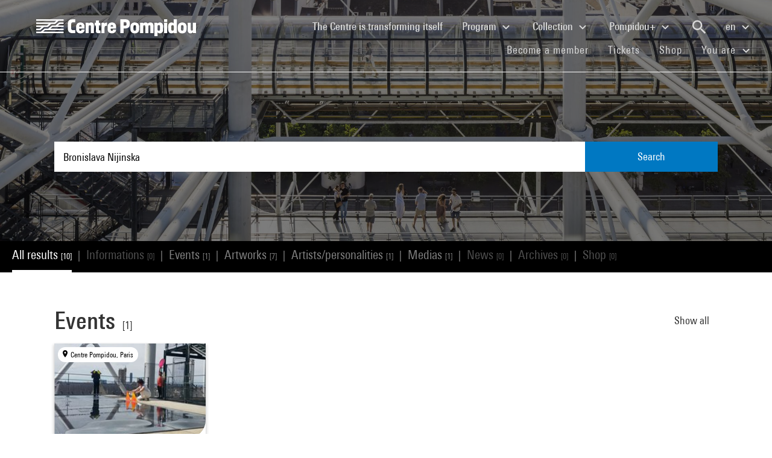

--- FILE ---
content_type: text/html; charset=utf-8
request_url: https://www.centrepompidou.fr/en/recherche?terms=Bronislava%20Nijinska
body_size: 10651
content:
<!DOCTYPE html>
<html dir="ltr" lang="en-EN">
<head>

<meta charset="utf-8">
<!-- 
	Based on the TYPO3 Bootstrap Package by Benjamin Kott - https://www.bootstrap-package.com/

	This website is powered by TYPO3 - inspiring people to share!
	TYPO3 is a free open source Content Management Framework initially created by Kasper Skaarhoj and licensed under GNU/GPL.
	TYPO3 is copyright 1998-2026 of Kasper Skaarhoj. Extensions are copyright of their respective owners.
	Information and contribution at https://typo3.org/
-->


<link rel="shortcut icon" href="/typo3conf/ext/piazza_base/Resources/Public/Icons/favicon.ico" type="image/vnd.microsoft.icon">
<title>Recherche - Centre Pompidou</title>
<meta http-equiv="x-ua-compatible" content="IE=edge" />
<meta name="generator" content="TYPO3 CMS" />
<meta name="viewport" content="width=device-width, initial-scale=1, minimum-scale=1" />
<meta name="robots" content="index,follow" />
<meta name="twitter:card" content="summary" />
<meta name="apple-mobile-web-app-capable" content="no" />
<meta name="google" content="notranslate" />

<link rel="stylesheet" type="text/css" href="/typo3temp/assets/bootstrappackage/fonts/34b6f09d2160836c09a63c8351093eadf788ed4cb9c6c596239ff2ffe69204f8/webfont.css?1768649283" media="all">
<link rel="stylesheet" type="text/css" href="/typo3temp/assets/compressed/merged-8d450943891b428bc890ef066b869592-49283bfc70c2e5399ad305326b803c45.css?1768243725" media="all">

<link rel="stylesheet" type="text/css" href="/typo3temp/assets/compressed/merged-8782a15b0a909e6e532ccfadaebd6779-5d913f5a0678ee95cece4ced37895e89.css?1768243726" media="all">



<script src="/typo3temp/assets/compressed/merged-3f1ae1227b4a6a85fafbd5c70c4791d3-2421f2e6eab7c63c7fd25ece79f982c0.js?1768244894"></script>

<script src="/typo3temp/assets/compressed/merged-3c3f33ac95a9a876f94d54bdd9c92b9c-e6ab6bcbf5a25efbf88e2bb79d96acf6.js?1768244894"></script>

<script>
/*<![CDATA[*/
/*TS_inlineJS*/

function onRecaptchaSubmit() { document.querySelectorAll('[data-callback="onRecaptchaSubmit"]')[0].form.submit(); return false; }


/*]]>*/
</script>


<link rel="canonical" href="/en/recherche?terms=vache">
<link rel="alternate" hreflang="fr-FR" href="/fr/recherche"/>
<link rel="alternate" hreflang="en-EN" href="/en/recherche"/>
<link rel="alternate" hreflang="x-default" href="/fr/recherche"/>

<script>WebFontConfig={"custom":{"urls":["\/typo3conf\/ext\/bootstrap_package\/Resources\/Public\/Fonts\/bootstrappackageicon.min.css"],"families":["BootstrapPackageIcon"]},"timeout":1000};(function(d){var wf=d.createElement('script'),s=d.scripts[0];wf.src='/typo3conf/ext/bootstrap_package/Resources/Public/Contrib/webfontloader/webfontloader.js';wf.async=false;s.parentNode.insertBefore(wf,s);})(document);</script>
<script type="application/ld+json" id="ext-schema-jsonld">{"@context":"https://schema.org/","@type":"WebPage"}</script>
</head>
<body id="p7" class="page-7 pagelevel-1 language-1 backendlayout-search layout-default">
        <!-- Google Tag Manager (noscript) -->
        <noscript><iframe src="https://www.googletagmanager.com/ns.html?id=GTM-TKTGGX9"
        height="0" width="0" style="display:none;visibility:hidden"></iframe></noscript>
        <!-- End Google Tag Manager (noscript) -->
<div id="top"></div><div id="search-results-page" class="body-bg"><a class="sr-only sr-only-focusable" href="#page-content"><span>Skip to main content</span></a><header id="page-header" role="banner"><nav id="mainnavigation" role="navigation" class="navbar navbar-expand-lg navbar-variation "><i class="icon-loupe alt search-button-mobile" data-toggle="modal" data-target="#search-overlay" data-grunticon-embed></i><a class="navbar-brand" title="Homepage of Centre Pompidou website" href="/en/"><span class="sr-only">Centre Pompidou</span><i class="icon-logo" data-grunticon-embed></i><i class="icon-pictogramme" data-grunticon-embed></i></a><button class="navbar-toggler collapsed" type="button" data-toggle="collapse" data-target="#navbarNavDropdown" aria-controls="navbarNavDropdown" aria-expanded="false" aria-label="Toggle navigation"><span class="navbar-toggler-icon"></span></button><div class="collapse navbar-collapse justify-content-end" id="navbarNavDropdown"><div class="nav-items-container"><ul class="navbar-nav navbar-main"><li class=""><a class="nav-link" href="/en/the-centre-pompidou-is-transforming-itself" target="">The Centre is transforming itself <span class="sr-only">(current)</span></a></li><li class="nav-item dropdown"><a class="nav-link dropdown-toggle" href="#" id="navbarDropdownMenuLink3" data-toggle="dropdown" aria-haspopup="true" aria-expanded="false">
                                        Program
                                        <i class="icon-fleche" data-grunticon-embed aria-hidden="true"></i></a><div class="dropdown-menu" aria-labelledby="navbarDropdownMenuLink3"><a class="dropdown-item" href="/en/program/interactive-map" target="">
                                                Interactive map
                                            </a><a class="dropdown-item" href="/en/program/calendar" target="">
                                                Calendar
                                            </a><a class="dropdown-item" href="/en/program/exhibitions" target="">
                                                Exhibitions
                                            </a><a class="dropdown-item" href="/en/program/guided-tours" target="">
                                                Guided tours
                                            </a><a class="dropdown-item" href="/en/program/performances" target="">
                                                Performances
                                            </a><a class="dropdown-item" href="/en/program/cinema" target="">
                                                Cinema
                                            </a><a class="dropdown-item" href="/en/program/discussions" target="">
                                                Discussions
                                            </a><a class="dropdown-item" href="/en/program/youth-audience" target="">
                                                Youth Audience
                                            </a><a class="dropdown-item" href="/en/program/events" target="">
                                                Events
                                            </a><a class="dropdown-item" href="/en/program/where-to-find-us" target="">
                                                Where to find us
                                            </a></div></li><li class="nav-item dropdown"><a class="nav-link dropdown-toggle" href="#" id="navbarDropdownMenuLink4" data-toggle="dropdown" aria-haspopup="true" aria-expanded="false">
                                        Collection
                                        <i class="icon-fleche" data-grunticon-embed aria-hidden="true"></i></a><div class="dropdown-menu" aria-labelledby="navbarDropdownMenuLink4"><a class="dropdown-item" href="/en/collection/masterpieces" target="">
                                                Masterpieces
                                            </a><a class="dropdown-item" href="/en/collection/history-of-the-musee-national-dart-moderne-centre-de-creation-industrielle" target="">
                                                History of the Musée National d’Art Moderne - Centre de création industrielle
                                            </a><a class="dropdown-item" href="/en/collection/collection-departments" target="">
                                                Collection departments
                                            </a><a class="dropdown-item" href="/en/collection/the-kandinsky-library" target="">
                                                The Kandinsky Library
                                            </a><a class="dropdown-item" href="https://collection.centrepompidou.fr/movements/map" target="">
                                                Map of collection loans
                                            </a></div></li><li class="nav-item dropdown"><a class="nav-link dropdown-toggle" href="#" id="navbarDropdownMenuLink2120" data-toggle="dropdown" aria-haspopup="true" aria-expanded="false">
                                        Pompidou+
                                        <i class="icon-fleche" data-grunticon-embed aria-hidden="true"></i></a><div class="dropdown-menu" aria-labelledby="navbarDropdownMenuLink2120"><a class="dropdown-item" href="/en/pompidou-plus/magazine" target="">
                                                Magazine
                                            </a><a class="dropdown-item" href="/en/pompidou-plus/videos" target="">
                                                Videos
                                            </a><a class="dropdown-item" href="/en/pompidou-plus/podcasts" target="">
                                                Podcasts
                                            </a><a class="dropdown-item" href="/fr/recherche/oeuvres?display=Grid" target="">
                                                Artworks from the collection
                                            </a><a class="dropdown-item" href="/fr/offre-aux-professionnels/enseignants/dossiers-ressources-sur-lart" target="">
                                                Educational resources on art
                                            </a><a class="dropdown-item" href="/en/pompidou-plus/virtual-exhibitions" target="">
                                                Virtual exhibitions
                                            </a><a class="dropdown-item" href="/fr/recherche/medias?typeMedia=Vidéo&amp;sort=dateAsc&amp;display=Grid" target="">
                                                Audiovisual archives
                                            </a><a class="dropdown-item" href="/fr/recherche/evenements?sort=dateDebutAsc&amp;display=Grid" target="">
                                                Event archives
                                            </a></div></li><li class="search" data-toggle="modal" data-target="#search-overlay"><a class="nav-link search-button-desktop" title="Search" href="/en/recherche"><i class="icon-loupe alt" data-grunticon-embed></i></a></li><li class="nav-item dropdown language-selector"><a class="nav-link dropdown-toggle" href="#" id="navbarDropdownMenuLink" data-toggle="dropdown" aria-label="Select website language" aria-haspopup="true" aria-expanded="false">
        
            
        
            
                    en
                    <script>
                        var locale = "en"
                    </script><div class="icon-fleche" data-grunticon-embed></div></a><div class="dropdown-menu dropdown-menu-right" aria-labelledby="navbarDropdownMenuLink"><span class=" "><a href="/fr/recherche" class="dropdown-item" hreflang="fr-FR" title="Français"><span>Français</span></a></span><span class="active "><a href="/en/recherche" class="dropdown-item" hreflang="en-EN" title="English"><span>English</span></a></span><span class=" text-muted"><a href="/es/recherche" class="dropdown-item" hreflang="es" title="Español"><span>Español</span></a></span><hr></div></li></ul><ul id="shortcuts" class="navbar-nav mt-4 mt-md-0"><li class=""><a class="nav-link" href="https://www.centrepompidou.fr/en/visit/become-a-member" target="">Become a member <span class="sr-only">(current)</span></a></li><li class=""><span class="nav-link"><a href="https://billetterie.centrepompidou.fr/content?lang=en" target="_blank">Tickets <span class="sr-only">(current)</span></a><a id="ticketing-cart" class="d-none" href="https://billetterie.centrepompidou.fr/cart/shoppingCart" title="Open ticketing cart" target="_blank"><i class="icon-panier-billetterie" data-grunticon-embed></i><span id="ticket-number" class="ml-1">X</span></a></span></li><li class=""><a class="nav-link" href="https://boutique.centrepompidou.fr/en/" target="_blank">Shop <span class="sr-only">(current)</span></a></li><li class="nav-item dropdown"><a class="nav-link dropdown-toggle" href="#" id="navbarDropdownMenuLink" data-toggle="dropdown" aria-haspopup="true" aria-expanded="false">
                                        You are
                                        <i class="icon-fleche" data-grunticon-embed aria-hidden="true"></i></a><div class="dropdown-menu dropdown-menu-right" aria-labelledby="navbarDropdownMenuLink"><a class="dropdown-item" href="/en/the-centre-pompidou/becoming-a-member" target="" title="You are">
                                                Member
                                            </a><a class="dropdown-item" href="/en/vous-etes/voisine" target="" title="You are">
                                                Voisin·e
                                            </a><a class="dropdown-item" href="/en/you-are/journalist" target="" title="You are">
                                                Journalist
                                            </a><a class="dropdown-item" href="/en/you-are/sponsor" target="" title="You are">
                                                Patron
                                            </a><a class="dropdown-item" href="/en/offer-to-professionals/groups/school-groups" target="" title="You are">
                                                Teacher
                                            </a><a class="dropdown-item" href="/en/you-are/company" target="" title="You are">
                                                Company
                                            </a><a class="dropdown-item" href="/en/offer-to-professionals/social-mediators" target="" title="You are">
                                                Social mediator
                                            </a><a class="dropdown-item" href="/en/you-are/researcher-academic" target="" title="You are">
                                                Researcher / Academic
                                            </a></div></li></ul></div></div><div class="nav-overlay navbar-toggler" data-toggle="collapse" data-target="#navbarNavDropdown" aria-controls="navbarNavDropdown" aria-expanded="false" aria-label="Toggle navigation"></div></nav></header><div class="modal fade" id="search-overlay" tabindex="-1" role="dialog" aria-labelledby="search-overlay" aria-hidden="true"><i class="icon-croix close-dialog" data-toggle="modal" data-target="#search-overlay" data-grunticon-embed></i><div class="modal-dialog" role="document"><div class="search-input-centered modal-content"><div class="modal-body"><script type="text/javascript">
                    var ajaxSuggestionBoxOverlay =
                        '/en/recherche?tx_piazzasearch_%5Baction%5D=ajaxSuggestionbox&amp;tx_piazzasearch_%5Bcontroller%5D=Recherche&amp;type=7891012&amp;cHash=ca6c3d3ca884a1b8789d8a821ef2e3cf';
                </script><div class="search-input-container"><form enctype="multipart/form-data" method="get" id="form-text-overlay" action="/en/recherche?tx_piazzasearch_pagerecherche%5Baction%5D=searchAll&amp;tx_piazzasearch_pagerecherche%5Bcontroller%5D=Recherche&amp;cHash=147f6f3fc9ef0714059316c16ae9add7"><div></div><div class="input-group"><input type="text" name="terms" class="form-control"  autocomplete="off"
                                   value=""
                                   data-placeholders="Try Henri Matisse...| Try Surréalisme...| Search for an event... | Try Constellation..."><div id="suggestions-overlay"></div><div class="input-group-append"><button class="search"><i class="icon-loupe" data-grunticon-embed></i></button></div></div><div class="search-actions"><button type="button" class="button light mr-4" data-toggle="modal" data-target="#search-overlay">
                                Close
                            </button><button class="button dark">
                                Search
                            </button></div></form></div></div></div></div></div><main id="page-content" class="bp-page-content main-section"  dir="ltr"><div class="section section-default"><a id="c2"></a><div class="frame-space-before-none"></div>
<div class="tx-piazza-search">
    
    
        

<div id="search-area">
    <div class="search-input-centered">
        <div class="container">
            <div class="row">
                <div class="col">
                    <script type="text/javascript">
                        var ajaxSuggestionBox = '/en/recherche?tx_piazzasearch_pagerecherche%5Baction%5D=ajaxSuggestionbox&amp;tx_piazzasearch_pagerecherche%5Bcontroller%5D=Recherche&amp;type=789101&amp;cHash=5600f275774229d7f48ce888cf97a625';
                    </script>
                    <div class="search-input-container">
                        <form id="form-text" action="" method="GET">
                            <input type="text" name="terms" data-placeholders="Try Henri Matisse...| Try Surréalisme...| Search for an event... | Try Constellation..." autocomplete="off"
                                   value="Bronislava Nijinska">
                            <button>Search</button>
                        </form>
                        <div id="suggestions"></div>
                    </div>
                </div>
            </div>
        </div>
    </div>

    <div class="uniform-overlay-light"></div>
    <img class="search-background-image img-background-cover" src="/fileadmin/user_upload/sword/banniere.jpg" width="1920" height="750" alt="" />
</div>


    
    <script type="text/javascript">
        var ajaxUrl = '/en/recherche?tx_piazzasearch_pagerecherche%5Baction%5D=ajaxSearch&amp;tx_piazzasearch_pagerecherche%5Bcontroller%5D=Recherche&amp;type=78910&amp;cHash=07fac5feb54488594a8fc2bc141475b3';
    </script>
    <div id="search-container">
        
    

<div class="categories frame-type-menu_section">
    
            
        
    <div id="pages-links-container">
        <nav id="pages-links-nav" class="pages-links" role="navigation">
            <span class="menu-arrows scroll-left" data-direction="left">
                <i class='icon-fleche-carrousel' data-grunticon-embed></i>
            </span>
            <ul id="scrollable-list">
                
                        <li data-type="all">
                            <a class="active-link menu-all" href="/en/recherche?terms=Bronislava%20Nijinska">
                                All results <span class="results-number">[10]</span>
                            </a>
                        </li>
                        <span class="separator">|</span>
                        <li data-type="infos">
                            
                                    <a class="disabled-link">Informations <span class="results-number">[0]</span></a>
                                
                        </li>
                        <span class="separator">|</span>
                        <li data-type="events">
                            
                                    <a class="active-link" href="/en/recherche/evenements?terms=Bronislava%20Nijinska">
                                        Events <span class="results-number">[1]</span>
                                    </a>
                                
                        </li>
                        <span class="separator">|</span>
                        <li data-type="arts">
                            
                                    <a class="active-link" href="/en/recherche/oeuvres?terms=Bronislava%20Nijinska">
                                        Artworks <span class="results-number">[7]</span>
                                    </a>
                                
                        </li>
                        <span class="separator">|</span>
                        <li data-type="artists">
                            
                                    <a class="active-link" href="/en/recherche/personnes?terms=Bronislava%20Nijinska">
                                        Artists/personalities <span class="results-number">[1]</span>
                                    </a>
                                
                        </li>
                        <span class="separator">|</span>
                        <li data-type="medias">
                            
                                    <a class="active-link" href="/en/recherche/medias?terms=Bronislava%20Nijinska">
                                        Medias <span class="results-number">[1]</span>
                                    </a>
                                
                        </li>
                        <span class="separator">|</span>
                        <li data-type="news">
                            
                                    <a class="disabled-link">News <span class="results-number">[0]</span></a>
                                
                        </li>
                        <span class="separator">|</span>
                        <li data-type="archives">
                            
                                    <a class="disabled-link">Archives <span class="results-number">[0]</span></a>
                                
                        </li>
                        <span class="separator">|</span>
                        <li data-type="products">
                            
                                    <a class="disabled-link">Shop <span class="results-number">[0]</span></a>
                                
                        </li>
                    
            </ul>
            <span class="menu-arrows scroll-right" data-direction="right">
                <i class='icon-fleche-carrousel' data-grunticon-embed></i>
            </span>
        </nav>
    </div>
</div>

    <div class="loader">
        <div class="spinner white"><div class="bounce1"></div><div class="bounce2"></div><div class="bounce3"></div></div>
    </div>
    <div id="results-content">
        
    <div id="resultsList">
        <div id="resultsType" class="d-none"></div>
        
                

    

<div class="container py-2">
    

    
        <div class="row my-5">
            <div class="col">
                
    
<div class="row justify-content-between align-items-center">
    <div class="col-12 col-md-8">
        <a data-type="events" class="category-title" href="/en/recherche/evenements?terms=Bronislava%20Nijinska">
            <h2>Events</h2>
            <span class="results-number ml-2">[1]</span>
        </a>
    </div>
    <div class="col-12 col-md-4">
        <div class="category-title-bloc">
            <a data-type="events" class="show-more-typo" href="/en/recherche/evenements?terms=Bronislava%20Nijinska">
                Show all
                <i class="icon-fleche-carrousel" data-grunticon-embed></i>
            </a>
        </div>
    </div>
</div>


    <div class="carrousel">
        <div class="owl-carousel cp-carousel carousel-events owl-theme">
            
                


        
    


























<div class="item event-card " data-place="Centre Pompidou, Paris">
    <a class="card-link" href="/en/program/calendar/event/y8aGuSv">
        
            <div class="event-place">
                <i class="icon-localisation" data-grunticon-embed></i>
                <span title="Centre Pompidou, Paris">Centre Pompidou, Paris</span>
            </div>
        

        <div class="card-img-wrapper event-image">
            

            
                    
                    <img alt="Visuel paysage" loading="lazy" src="/fileadmin/_processed_/1/6/csm_20210626_conf_flora-moscovici2_JDTV_carte_6b87ca90f9.jpg" width="245" height="138" />
                
        </div>

        <div class="card-content event-description">
            <div class="event-description-header">
                <div class="card-type event-type">
                    Performance
                </div>
                
                <p class="card-title event-title">
                    
                            Flora Moscovici et Lina Schlageter
                        
                </p>
                <p class="card-teaser event-subtitle">
                    Plateau Beaubourg, été 2021
                </p>

                
                
                    <div class="card-parent">
                        <span>Is part of&nbsp;</span>
                        <p>Tableaux vivants, performances in the museum</p>
                    </div>
                
            </div>
            <div class="event-description-footer">
                
                    <div class="card-date event-date card-event-date">
                        













        <!-- date debut et fin identiques-->
        <span class="dateEvenement">26 Jun 2021</span>
    
                    </div>
                    <div class="card-date event-date card-event-date">
                        
                                
                            
                        
                                
                                    
                                            


    <span class="horaireEvenement">6pm - 8pm</span>



                                        
                                
                            
                    </div>
                
                
                        <p class="event-card-tag">Finished</p>
                    
            </div>
        </div>
    </a>
</div>

            
            
        </div>
    </div>

            </div>
        </div>
    

    
        <div class="row my-5">
            <div class="col">
                
    
<div class="row justify-content-between align-items-center">
    <div class="col-12 col-md-8">
        <a data-type="arts" class="category-title" href="/en/recherche/oeuvres?terms=Bronislava%20Nijinska">
            <h2>Artworks</h2>
            <span class="results-number ml-2">[7]</span>
        </a>
    </div>
    <div class="col-12 col-md-4">
        <div class="category-title-bloc">
            <a data-type="arts" class="show-more-typo" href="/en/recherche/oeuvres?terms=Bronislava%20Nijinska">
                Show all
                <i class="icon-fleche-carrousel" data-grunticon-embed></i>
            </a>
        </div>
    </div>
</div>


    <div class="carrousel">
        <div class="owl-carousel cp-carousel carousel-arts owl-theme">
            
                








<div class="item">
    <div class="art-card">
        <a href="/en/ressources/oeuvre/cygLzx">
            <div class="card-img-wrapper">
                
                        
                                
                                        <img loading="lazy" src="/media/picture/7f/f0/7ff0945bd1f5203af83771c389aa12c7/thumb_large.jpg" width="640" height="800" alt="" />
                                    
                            
                    
            </div>
            <div class="card-content">
                <p class="creator">





        Man Ray
    
</p>
                <p class="card-title">Bronislava Nijinska</p>
                <p class="card-date">vers 1922</p>
            </div>
        </a>
    </div>
</div>


            
                








<div class="item">
    <div class="art-card">
        <a href="/en/ressources/oeuvre/cMLx5o">
            <div class="card-img-wrapper">
                
                        
                                
                                        <img loading="lazy" src="/media/picture/7b/6b/7b6bd8af6a8898963e5493b2b7a3f550/thumb_large.jpg" width="637" height="800" alt="" />
                                    
                            
                    
            </div>
            <div class="card-content">
                <p class="creator">





        Man Ray
    
</p>
                <p class="card-title">Bronislava Nijinska</p>
                <p class="card-date">vers 1922</p>
            </div>
        </a>
    </div>
</div>


            
                








<div class="item">
    <div class="art-card">
        <a href="/en/ressources/oeuvre/cgjz5L8">
            <div class="card-img-wrapper">
                
                        
                                
                                        <img loading="lazy" src="/media/picture/94/e9/94e9b684da3199f53dbce3fb5360db76/thumb_large.jpg" width="639" height="800" alt="" />
                                    
                            
                    
            </div>
            <div class="card-content">
                <p class="creator">





        Man Ray
    
</p>
                <p class="card-title">Bronislava Nijinska</p>
                <p class="card-date">vers 1922</p>
            </div>
        </a>
    </div>
</div>


            
                








<div class="item">
    <div class="art-card">
        <a href="/en/ressources/oeuvre/cebqBk">
            <div class="card-img-wrapper">
                
                        
                                
                                        <img loading="lazy" src="/media/picture/dc/6a/dc6afad34880b9e752a2441e08f6f113/thumb_large.jpg" width="637" height="800" alt="" />
                                    
                            
                    
            </div>
            <div class="card-content">
                <p class="creator">





        Man Ray
    
</p>
                <p class="card-title">Bronislava Nijinska</p>
                <p class="card-date">vers 1922</p>
            </div>
        </a>
    </div>
</div>


            
                








<div class="item">
    <div class="art-card">
        <a href="/en/ressources/oeuvre/c8GXGG">
            <div class="card-img-wrapper">
                
                        
                                
                                        <img loading="lazy" src="/media/picture/f6/f6/f6f677e4a2d3f32e0773c6095b3904cc/thumb_large.jpg" width="635" height="800" alt="" />
                                    
                            
                    
            </div>
            <div class="card-content">
                <p class="creator">





        Man Ray
    
</p>
                <p class="card-title">Bronislava Nijinska</p>
                <p class="card-date">vers 1922</p>
            </div>
        </a>
    </div>
</div>


            
                








<div class="item">
    <div class="art-card">
        <a href="/en/ressources/oeuvre/cxx5Ryj">
            <div class="card-img-wrapper">
                
                        
                                
                                        <img loading="lazy" src="/media/picture/cf/c6/cfc62ce540fa474c3a19641860c3598b/thumb_large.jpg" width="638" height="800" alt="" />
                                    
                            
                    
            </div>
            <div class="card-content">
                <p class="creator">





        Man Ray
    
</p>
                <p class="card-title">Bronislava Nijinska</p>
                <p class="card-date">vers 1922</p>
            </div>
        </a>
    </div>
</div>


            
                








<div class="item">
    <div class="art-card">
        <a href="/en/ressources/oeuvre/c7G9r6X">
            <div class="card-img-wrapper">
                
                        
                                
                                        <img loading="lazy" src="/media/picture/da/48/da48a2358ab217ff3450d761325c5d66/thumb_large.jpg" width="526" height="800" alt="" />
                                    
                            
                    
            </div>
            <div class="card-content">
                <p class="creator">





        Mikhail F. Larionov
    
</p>
                <p class="card-title">Projet de costume pour le ballet Le Renard</p>
                <p class="card-date">1922</p>
            </div>
        </a>
    </div>
</div>


            
            
        </div>
    </div>

            </div>
        </div>
    

    
        <div class="row my-5">
            <div class="col">
                
    
<div class="row justify-content-between align-items-center">
    <div class="col-12 col-md-8">
        <a data-type="artists" class="category-title" href="/en/recherche/personnes?terms=Bronislava%20Nijinska">
            <h2>Artists/personalities</h2>
            <span class="results-number ml-2">[1]</span>
        </a>
    </div>
    <div class="col-12 col-md-4">
        <div class="category-title-bloc">
            <a data-type="artists" class="show-more-typo" href="/en/recherche/personnes?terms=Bronislava%20Nijinska">
                Show all
                <i class="icon-fleche-carrousel" data-grunticon-embed></i>
            </a>
        </div>
    </div>
</div>

    <div class="carrousel">
        <div class="owl-carousel cp-carousel carousel-artists owl-theme">
            
                







        
        
        
        
        
        
    


        
    
<div class="item">
    <div class="person-card">
        <a href="/en/ressources/personne/cKxydj">
            <div class="card-img-wrapper">
                
                        
                                <img loading="lazy" src="/media/picture/4c/05/4c057c032a46eec7284e10614bc79b28/thumb_medium.jpg" width="500" height="306" alt="" />
                            
                    
            </div>
            <div class="card-content">
                <p class="name">Man Ray</p>
                <p class="card-date">
                    
    
    
    
    
    
        
                
                        Peintre,
                    
            
    
        
                
                        Photographe
                    
            
    

                </p>
            </div>
        </a>
    </div>
</div>


            
            
        </div>
    </div>

            </div>
        </div>
    

    
        <div class="row my-5">
            <div class="col">
                
    
<div class="row justify-content-between align-items-center">
    <div class="col-12 col-md-8">
        <a data-type="medias" class="category-title" href="/en/recherche/medias?terms=Bronislava%20Nijinska">
            <h2>Medias</h2>
            <span class="results-number ml-2">[1]</span>
        </a>
    </div>
    <div class="col-12 col-md-4">
        <div class="category-title-bloc">
            <a data-type="medias" class="show-more-typo" href="/en/recherche/medias?terms=Bronislava%20Nijinska">
                Show all
                <i class="icon-fleche-carrousel" data-grunticon-embed></i>
            </a>
        </div>
    </div>
</div>


    <div class="carrousel">
        <div class="owl-carousel cp-carousel carousel-medias owl-theme">
            
                

    
    
    
    
    
    
    
    
    
    
    
    
    
    
            
            
            
            
            
                    
                
            
            
            
            
            
            
            
                    
                
            
            
        
    <div class="item">
        <div class="media-card">
            
                    
                    
                    
                    
                    
                
            
                    <a href="/en/ressources/media/teEd1lQ">
                        <div class="card-img-wrapper">
                            


        
                
                
                        


        <i class="icon-lecture" data-grunticon-embed=""></i>
    
                    
            
    

                        </div>
                        <div class="card-content">
                            <p class="card-type">
                                
                                        Bande annonce
                                    
                            </p>
                            <p class="card-title">Les Spectacles vivants : Raimund Hoghe, La Valse</p>
                            
                                    <p class="card-date">2016</p>
                                
                            <p class="card-date">16s</p>
                        </div>
                    </a>
                
        </div>
    </div>

            
            
        </div>
    </div>

            </div>
        </div>
    

    

    

    

    

</div>

            
    </div>

    </div>

    </div>

</div>
<div class="frame-space-after-none"></div></div></main><footer id="page-footer" class="bp-page-footer"><section class="section footer-section"><div class="frame frame-background-none frame-space-before-none frame-space-after-none"><div class="frame-container"><div class="frame-inner"><div class="mt-md-5 mb-2"><div class="row"><div class="col-12"><div class="social-links"><p>We are social</p><div class="d-flex flex-wrap justify-content-md-between justify-content-center"><a href="https://www.instagram.com/centrepompidou/" target="_blank" aria-label="Instagram" class="mt-md-3 mt-4"><img loading="lazy" src="/fileadmin/user_upload/Logos/Reseaux_sociaux/instagram.svg" width="50" height="50" alt="Instagram - Centre Pompidou" /></a><a href="https://www.facebook.com/centrepompidou.fr" target="_blank" aria-label="Facebook" class="mt-md-3 mt-4"><img loading="lazy" src="/fileadmin/user_upload/Logos/Reseaux_sociaux/facebook.svg" width="50" height="50" alt="Facebook - Centre Pompidou" /></a><a href="https://www.threads.net/@centrepompidou" target="_blank" aria-label="Threads" class="mt-md-3 mt-4"><img loading="lazy" src="/fileadmin/user_upload/RS-Threads-BLANC.svg" width="50" height="50" alt="" /></a><a href="https://bsky.app/profile/centrepompidou.bsky.social" target="" aria-label="Blueskye" class="mt-md-3 mt-4"><img loading="lazy" src="/fileadmin/user_upload/RS-Bluesky-BLANC.svg" width="50" height="50" alt="" /></a><a href="https://www.tiktok.com/@centrepompidou" target="_blank" aria-label="TikTok" class="mt-md-3 mt-4"><img loading="lazy" src="/fileadmin/user_upload/TikTok.svg" width="51" height="51" alt="" /></a><a href="https://fr.linkedin.com/company/centre-pompidou" target="_blank" aria-label="Linkedin" class="mt-md-3 mt-4"><img loading="lazy" src="/fileadmin/user_upload/linkedin.svg" width="39" height="39" alt="" /></a><a href="https://www.pinterest.fr/centrepompidou/" target="_blank" aria-label="Pinterest" class="mt-md-3 mt-4"><img loading="lazy" src="/fileadmin/user_upload/Logos/Reseaux_sociaux/pinterest.svg" width="50" height="50" alt="" /></a><a href="http://www.deezer.com/profile/938600951/playlists" target="_blank" aria-label="Deezer" class="mt-md-3 mt-4"><img loading="lazy" src="/fileadmin/user_upload/Logos/Reseaux_sociaux/RS-Deezer-BLANC.svg" width="50" height="50" alt="" /></a><a href="https://soundcloud.com/centrepompidou" target="_blank" aria-label="Soundcloud" class="mt-md-3 mt-4"><img loading="lazy" src="/fileadmin/user_upload/Logos/Reseaux_sociaux/soundcloud.svg" width="50" height="50" alt="Soundcloud - Centre Pompidou" /></a><a href="https://www.youtube.com/user/centrepompidou" target="_blank" aria-label="Youtube" class="mt-md-3 mt-4"><img loading="lazy" src="/fileadmin/user_upload/Logos/Reseaux_sociaux/youtube.svg" width="50" height="50" alt="Youtube - Centre Pompidou" /></a></div></div></div></div></div><div class="footer-buttons d-flex justify-content-center mt-4"><a class="button light text-center" href="/en/minscrire-a-la-newsletter">
                                Subscribe to newsletter
                            </a><a class="button light text-center" href="/en/to-contact-us">
                                Contact us
                            </a></div><div class="footer-columns my-5"><div class="columns"><div class="row d-flex flex-column flex-md-row flex-md-nowrap justify-content-between"><div class="col"><div class="group-content"><a class="group-title d-md-none collapsed" data-toggle="collapse" href="#collapse85" role="button" aria-expanded="true" aria-controls="collapse85">
                            The Centre Pompidou
                            <div class="icon-fleche d-md-none d-lg-none" data-grunticon-embed></div></a><a class="group-title d-none d-md-block">
                            The Centre Pompidou
                        </a><div class="collapse d-md-block" id="collapse85"><a class="footer-link" href="/en/the-centre-pompidou/who-are-we" target="">Who are we?</a><a class="footer-link" href="/en/the-centre-pompidou/organisation" target="">Organisation</a><a class="footer-link" href="/en/the-centre-pompidou/the-activity-reports" target="">The activity reports</a><a class="footer-link" href="/en/the-centre-pompidou/jobs-and-training-courses" target="">Jobs and training courses</a><a class="footer-link" href="/en/the-centre-pompidou/becoming-a-member" target="">Becoming a member</a><a class="footer-link" href="/en/the-centre-pompidou/international" target="">International</a><a class="footer-link" href="/en/the-centre-pompidou/regional-action" target="">Regional action</a></div></div></div><div class="col"><div class="group-content"><a class="group-title d-md-none collapsed" data-toggle="collapse" href="#collapse64" role="button" aria-expanded="true" aria-controls="collapse64">
                            Offer to professionals
                            <div class="icon-fleche d-md-none d-lg-none" data-grunticon-embed></div></a><a class="group-title d-none d-md-block">
                            Offer to professionals
                        </a><div class="collapse d-md-block" id="collapse64"><a class="footer-link" href="/en/offer-to-professionals/groups" target="">Groups</a><a class="footer-link" href="/en/offer-to-professionals/private-events" target="">Private events</a><a class="footer-link" href="/en/offer-to-professionals/public-procurement-and-invitations-to-tender" target="">Public procurement and invitations to tender</a><a class="footer-link" href="/en/offer-to-professionals/loan-and-reproduction-requests" target="">Loan and reproduction requests</a><a class="footer-link" href="/en/offer-to-professionals/publications-and-spinoff-products" target="">Publications and spinoff products</a><a class="footer-link" href="/en/offer-to-professionals/groups/school-groups" target="">Teachers</a><a class="footer-link" href="/en/offer-to-professionals/social-mediators" target="">Social mediators</a><a class="footer-link" href="/en/offer-to-professionals/travelling-exhibitions-for-children" target="">Travelling exhibitions for children</a><a class="footer-link" href="/en/offer-to-professionals/research" target="">Research</a><a class="footer-link" href="/en/offer-to-professionals/access-to-public-archives" target="">Access to public archives</a><a class="footer-link" href="/en/offer-to-professionals/press-area" target="">Press area</a></div></div></div><div class="col"><div class="group-content"><a class="group-title d-md-none collapsed" data-toggle="collapse" href="#collapse2174" role="button" aria-expanded="true" aria-controls="collapse2174">
                            Expertise and consulting
                            <div class="icon-fleche d-md-none d-lg-none" data-grunticon-embed></div></a><a class="group-title d-none d-md-block">
                            Expertise and consulting
                        </a><div class="collapse d-md-block" id="collapse2174"><a class="footer-link" href="/en/lecole-du-centre-pompidou/formations-pour-entreprises" target="">Formations pour entreprises</a><a class="footer-link" href="/en/lecole-du-centre-pompidou/formations-pour-les-collectivites-territoriales" target="">Formations pour les collectivités territoriales</a></div></div></div><div class="col"><div class="group-content"><a class="group-title d-md-none collapsed" data-toggle="collapse" href="#collapse98" role="button" aria-expanded="true" aria-controls="collapse98">
                            Patronage area
                            <div class="icon-fleche d-md-none d-lg-none" data-grunticon-embed></div></a><a class="group-title d-none d-md-block">
                            Patronage area
                        </a><div class="collapse d-md-block" id="collapse98"><a class="footer-link" href="/en/patronage-area/thanks-to-our-patrons" target="">Thanks to our patrons</a><a class="footer-link" href="/en/patronage-area/amis-du-centre-pompidou" target="">Amis du Centre Pompidou</a></div></div></div></div></div></div><div class="my-5"><div class="row" hidden><div class="col-12"><div class="patrons py-3 py-md-5"><div class="d-flex flex-wrap justify-content-around align-items-center"><p class="flex-full-width text-center mb-3 mb-lg-2 mr-lg-5">
                    Thanks to the website patrons
                </p><a href="https://pernod-ricard.com/fr" target="_blank" aria-label="Pernod Ricard" class="mt-2 mb-2 mt-lg-0 mb-lg-0"><img loading="lazy" src="/fileadmin/user_upload/Logos/Mecenes_du_site/mecene-ricard.svg" width="75" height="39" alt="Pernod-Ricard - site internet" /></a></div></div></div></div><hr/></div><div class="my-5"><div class="row"><div class="col-12"><div class="institutions"><div class="d-flex flex-wrap flex-md-nowrap justify-content-md-between justify-content-center"><a href="https://www.bpi.fr/bpi" target="_blank" aria-label="Bpi" class="mt-3"><img loading="lazy" src="/fileadmin/user_upload/Logos/Organismes_associes/MaJ_2025_11/CP-Bpi.svg" width="167" height="122" alt="" /></a><a href="https://www.ircam.fr/" target="_blank" aria-label="Ircam" class="mt-3"><img loading="lazy" src="/fileadmin/user_upload/Logos/Organismes_associes/MaJ_2025_11/CP-Ircam.svg" width="159" height="122" alt="" /></a><a href="https://www.centrepompidou-metz.fr/" target="_blank" aria-label="CP Metz" class="mt-3"><img loading="lazy" src="/fileadmin/user_upload/Logos/Organismes_associes/MaJ_2025_11/CP-Metz.svg" width="129" height="122" alt="" /></a><a href="https://centrepompidou-malaga.eu/" target="_blank" aria-label="CP Malaga" class="mt-3"><img loading="lazy" src="/fileadmin/user_upload/Logos/Organismes_associes/MaJ_2025_11/CP-Malaga.svg" width="134" height="122" alt="" /></a><a href="https://kanal.brussels/fr" target="_blank" aria-label="Kanal Bruxelles" class="mt-3"><img loading="lazy" src="/fileadmin/user_upload/Logos/Organismes_associes/MaJ_2025_11/CP-Kanal.svg" width="184" height="122" alt="" /></a><a href="https://www.wbmshanghai.com/en/" target="_blank" aria-label="Westbund Shanghai" class="mt-3"><img loading="lazy" src="/fileadmin/user_upload/Logos/Organismes_associes/MaJ_2025_11/CP-WestBund.svg" width="146" height="122" alt="" /></a></div></div></div></div></div><div class="my-5"><div class="row"><div class="col-12"><div class="autres-logos d-flex flex-wrap flex-md-nowrap justify-content-around align-items-center"><a href="https://www.culture.gouv.fr/" target="_blank" aria-label="Ministère de la culture"><img loading="lazy" src="/fileadmin/user_upload/Logo-ministere-culture.svg" width="409" height="316" alt="" /></a></div></div></div></div><div class="footer-copyright"><div class="legal-informations pb-4 pt-0 mb-2"><a href="/en/legal-notices" target="">
            Legal notices
        </a>
        
            -
        
    
        <a href="/en/site-map" target="">
            Site map
        </a>
        
            -
        
    
        <a href="/en/gtcu" target="">
            GTCU
        </a>
        
            -
        
    
        <a href="/en/personal-data" target="">
            Personal Data
        </a>
        
    
    -
    <a href="javascript:window.Sddan.cmp.displayUI();">
        Cookies management
    </a></div></div></div></div></div></section></footer><a class="scroll-top" title="Scroll to top" href="#top"><span class="scroll-top-icon"></span></a></div>
<script src="/typo3temp/assets/compressed/merged-bda7b7ddc08c93ff628014e1591932f8-4b98e1dbc1979c805f2391c3a9cfedfd.js?1768726007"></script>

<script src="/typo3temp/assets/compressed/merged-1f72fd37e9a3311dd0ef508887c656ad-415c8cb0dcddc0170be6f13b411e22eb.js?1768243726"></script>



</body>
</html>

--- FILE ---
content_type: text/html; charset=utf-8
request_url: https://www.centrepompidou.fr/en/recherche?tx_piazzasearch_pagerecherche%5Baction%5D=ajaxSearch&tx_piazzasearch_pagerecherche%5Bcontroller%5D=Recherche&type=78910&cHash=07fac5feb54488594a8fc2bc141475b3
body_size: 3247
content:
{"resultsType":"all","displayType":"Grid","resultsList":"\n    \n\n<div class=\"categories frame-type-menu_section\">\n    \n            \n        \n    <div id=\"pages-links-container\">\n        <nav id=\"pages-links-nav\" class=\"pages-links\" role=\"navigation\">\n            <span class=\"menu-arrows scroll-left\" data-direction=\"left\">\n                <i class='icon-fleche-carrousel' data-grunticon-embed><\/i>\n            <\/span>\n            <ul id=\"scrollable-list\">\n                \n                        <li data-type=\"all\">\n                            <a class=\"active-link menu-all\" href=\"\/en\/recherche?display=Grid&amp;terms=Bronislava%20Nijinska\">\n                                All results <span class=\"results-number\">[10]<\/span>\n                            <\/a>\n                        <\/li>\n                        <span class=\"separator\">|<\/span>\n                        <li data-type=\"infos\">\n                            \n                                    <a class=\"disabled-link\">Informations <span class=\"results-number\">[0]<\/span><\/a>\n                                \n                        <\/li>\n                        <span class=\"separator\">|<\/span>\n                        <li data-type=\"events\">\n                            \n                                    <a class=\"active-link\" href=\"\/en\/recherche\/evenements?display=Grid&amp;terms=Bronislava%20Nijinska\">\n                                        Events <span class=\"results-number\">[1]<\/span>\n                                    <\/a>\n                                \n                        <\/li>\n                        <span class=\"separator\">|<\/span>\n                        <li data-type=\"arts\">\n                            \n                                    <a class=\"active-link\" href=\"\/en\/recherche\/oeuvres?display=Grid&amp;terms=Bronislava%20Nijinska\">\n                                        Artworks <span class=\"results-number\">[7]<\/span>\n                                    <\/a>\n                                \n                        <\/li>\n                        <span class=\"separator\">|<\/span>\n                        <li data-type=\"artists\">\n                            \n                                    <a class=\"active-link\" href=\"\/en\/recherche\/personnes?display=Grid&amp;terms=Bronislava%20Nijinska\">\n                                        Artists\/personalities <span class=\"results-number\">[1]<\/span>\n                                    <\/a>\n                                \n                        <\/li>\n                        <span class=\"separator\">|<\/span>\n                        <li data-type=\"medias\">\n                            \n                                    <a class=\"active-link\" href=\"\/en\/recherche\/medias?display=Grid&amp;terms=Bronislava%20Nijinska\">\n                                        Medias <span class=\"results-number\">[1]<\/span>\n                                    <\/a>\n                                \n                        <\/li>\n                        <span class=\"separator\">|<\/span>\n                        <li data-type=\"news\">\n                            \n                                    <a class=\"disabled-link\">News <span class=\"results-number\">[0]<\/span><\/a>\n                                \n                        <\/li>\n                        <span class=\"separator\">|<\/span>\n                        <li data-type=\"archives\">\n                            \n                                    <a class=\"disabled-link\">Archives <span class=\"results-number\">[0]<\/span><\/a>\n                                \n                        <\/li>\n                        <span class=\"separator\">|<\/span>\n                        <li data-type=\"products\">\n                            \n                                    <a class=\"disabled-link\">Shop <span class=\"results-number\">[0]<\/span><\/a>\n                                \n                        <\/li>\n                    \n            <\/ul>\n            <span class=\"menu-arrows scroll-right\" data-direction=\"right\">\n                <i class='icon-fleche-carrousel' data-grunticon-embed><\/i>\n            <\/span>\n        <\/nav>\n    <\/div>\n<\/div>\n\n    <div class=\"loader\">\n        <div class=\"spinner white\"><div class=\"bounce1\"><\/div><div class=\"bounce2\"><\/div><div class=\"bounce3\"><\/div><\/div>\n    <\/div>\n    <div id=\"results-content\">\n        \n    <div id=\"resultsList\">\n        <div id=\"resultsType\" class=\"d-none\">all<\/div>\n        \n                \n\n    \n\n<div class=\"container py-2\">\n    \n\n    \n        <div class=\"row my-5\">\n            <div class=\"col\">\n                \n    \n<div class=\"row justify-content-between align-items-center\">\n    <div class=\"col-12 col-md-8\">\n        <a data-type=\"events\" class=\"category-title\" href=\"\/en\/recherche\/evenements?terms=Bronislava%20Nijinska\">\n            <h2>Events<\/h2>\n            <span class=\"results-number ml-2\">[1]<\/span>\n        <\/a>\n    <\/div>\n    <div class=\"col-12 col-md-4\">\n        <div class=\"category-title-bloc\">\n            <a data-type=\"events\" class=\"show-more-typo\" href=\"\/en\/recherche\/evenements?terms=Bronislava%20Nijinska\">\n                Show all\n                <i class=\"icon-fleche-carrousel\" data-grunticon-embed><\/i>\n            <\/a>\n        <\/div>\n    <\/div>\n<\/div>\n\n\n    <div class=\"carrousel\">\n        <div class=\"owl-carousel cp-carousel carousel-events owl-theme\">\n            \n                \n\n\n        \n    \n\n\n\n\n\n\n\n\n\n\n\n\n\n\n\n\n\n\n\n\n\n\n\n\n\n\n<div class=\"item event-card \" data-place=\"Centre Pompidou, Paris\">\n    <a class=\"card-link\" href=\"\/en\/program\/calendar\/event\/y8aGuSv\">\n        \n            <div class=\"event-place\">\n                <i class=\"icon-localisation\" data-grunticon-embed><\/i>\n                <span title=\"Centre Pompidou, Paris\">Centre Pompidou, Paris<\/span>\n            <\/div>\n        \n\n        <div class=\"card-img-wrapper event-image\">\n            \n\n            \n                    \n                    <img alt=\"Visuel paysage\" loading=\"lazy\" src=\"\/fileadmin\/_processed_\/1\/6\/csm_20210626_conf_flora-moscovici2_JDTV_carte_6b87ca90f9.jpg\" width=\"245\" height=\"138\" \/>\n                \n        <\/div>\n\n        <div class=\"card-content event-description\">\n            <div class=\"event-description-header\">\n                <div class=\"card-type event-type\">\n                    Performance\n                <\/div>\n                \n                <p class=\"card-title event-title\">\n                    \n                            Flora Moscovici et Lina Schlageter\n                        \n                <\/p>\n                <p class=\"card-teaser event-subtitle\">\n                    Plateau Beaubourg, \u00e9t\u00e9 2021\n                <\/p>\n\n                \n                \n                    <div class=\"card-parent\">\n                        <span>Is part of&nbsp;<\/span>\n                        <p>Tableaux vivants, performances in the museum<\/p>\n                    <\/div>\n                \n            <\/div>\n            <div class=\"event-description-footer\">\n                \n                    <div class=\"card-date event-date card-event-date\">\n                        \n\n\n\n\n\n\n\n\n\n\n\n\n\n        <!-- date debut et fin identiques-->\n        <span class=\"dateEvenement\">26 Jun 2021<\/span>\n    \n                    <\/div>\n                    <div class=\"card-date event-date card-event-date\">\n                        \n                                \n                            \n                        \n                                \n                                    \n                                            \n\n\n    <span class=\"horaireEvenement\">6pm - 8pm<\/span>\n\n\n\n                                        \n                                \n                            \n                    <\/div>\n                \n                \n                        <p class=\"event-card-tag\">Finished<\/p>\n                    \n            <\/div>\n        <\/div>\n    <\/a>\n<\/div>\n\n            \n            \n        <\/div>\n    <\/div>\n\n            <\/div>\n        <\/div>\n    \n\n    \n        <div class=\"row my-5\">\n            <div class=\"col\">\n                \n    \n<div class=\"row justify-content-between align-items-center\">\n    <div class=\"col-12 col-md-8\">\n        <a data-type=\"arts\" class=\"category-title\" href=\"\/en\/recherche\/oeuvres?terms=Bronislava%20Nijinska\">\n            <h2>Artworks<\/h2>\n            <span class=\"results-number ml-2\">[7]<\/span>\n        <\/a>\n    <\/div>\n    <div class=\"col-12 col-md-4\">\n        <div class=\"category-title-bloc\">\n            <a data-type=\"arts\" class=\"show-more-typo\" href=\"\/en\/recherche\/oeuvres?terms=Bronislava%20Nijinska\">\n                Show all\n                <i class=\"icon-fleche-carrousel\" data-grunticon-embed><\/i>\n            <\/a>\n        <\/div>\n    <\/div>\n<\/div>\n\n\n    <div class=\"carrousel\">\n        <div class=\"owl-carousel cp-carousel carousel-arts owl-theme\">\n            \n                \n\n\n\n\n\n\n\n\n<div class=\"item\">\n    <div class=\"art-card\">\n        <a href=\"\/en\/ressources\/oeuvre\/cygLzx\">\n            <div class=\"card-img-wrapper\">\n                \n                        \n                                \n                                        <img loading=\"lazy\" src=\"\/media\/picture\/7f\/f0\/7ff0945bd1f5203af83771c389aa12c7\/thumb_large.jpg\" width=\"640\" height=\"800\" alt=\"\" \/>\n                                    \n                            \n                    \n            <\/div>\n            <div class=\"card-content\">\n                <p class=\"creator\">\n\n\n\n\n\n        Man Ray\n    \n<\/p>\n                <p class=\"card-title\">Bronislava Nijinska<\/p>\n                <p class=\"card-date\">vers 1922<\/p>\n            <\/div>\n        <\/a>\n    <\/div>\n<\/div>\n\n\n            \n                \n\n\n\n\n\n\n\n\n<div class=\"item\">\n    <div class=\"art-card\">\n        <a href=\"\/en\/ressources\/oeuvre\/cMLx5o\">\n            <div class=\"card-img-wrapper\">\n                \n                        \n                                \n                                        <img loading=\"lazy\" src=\"\/media\/picture\/7b\/6b\/7b6bd8af6a8898963e5493b2b7a3f550\/thumb_large.jpg\" width=\"637\" height=\"800\" alt=\"\" \/>\n                                    \n                            \n                    \n            <\/div>\n            <div class=\"card-content\">\n                <p class=\"creator\">\n\n\n\n\n\n        Man Ray\n    \n<\/p>\n                <p class=\"card-title\">Bronislava Nijinska<\/p>\n                <p class=\"card-date\">vers 1922<\/p>\n            <\/div>\n        <\/a>\n    <\/div>\n<\/div>\n\n\n            \n                \n\n\n\n\n\n\n\n\n<div class=\"item\">\n    <div class=\"art-card\">\n        <a href=\"\/en\/ressources\/oeuvre\/cgjz5L8\">\n            <div class=\"card-img-wrapper\">\n                \n                        \n                                \n                                        <img loading=\"lazy\" src=\"\/media\/picture\/94\/e9\/94e9b684da3199f53dbce3fb5360db76\/thumb_large.jpg\" width=\"639\" height=\"800\" alt=\"\" \/>\n                                    \n                            \n                    \n            <\/div>\n            <div class=\"card-content\">\n                <p class=\"creator\">\n\n\n\n\n\n        Man Ray\n    \n<\/p>\n                <p class=\"card-title\">Bronislava Nijinska<\/p>\n                <p class=\"card-date\">vers 1922<\/p>\n            <\/div>\n        <\/a>\n    <\/div>\n<\/div>\n\n\n            \n                \n\n\n\n\n\n\n\n\n<div class=\"item\">\n    <div class=\"art-card\">\n        <a href=\"\/en\/ressources\/oeuvre\/cebqBk\">\n            <div class=\"card-img-wrapper\">\n                \n                        \n                                \n                                        <img loading=\"lazy\" src=\"\/media\/picture\/dc\/6a\/dc6afad34880b9e752a2441e08f6f113\/thumb_large.jpg\" width=\"637\" height=\"800\" alt=\"\" \/>\n                                    \n                            \n                    \n            <\/div>\n            <div class=\"card-content\">\n                <p class=\"creator\">\n\n\n\n\n\n        Man Ray\n    \n<\/p>\n                <p class=\"card-title\">Bronislava Nijinska<\/p>\n                <p class=\"card-date\">vers 1922<\/p>\n            <\/div>\n        <\/a>\n    <\/div>\n<\/div>\n\n\n            \n                \n\n\n\n\n\n\n\n\n<div class=\"item\">\n    <div class=\"art-card\">\n        <a href=\"\/en\/ressources\/oeuvre\/c8GXGG\">\n            <div class=\"card-img-wrapper\">\n                \n                        \n                                \n                                        <img loading=\"lazy\" src=\"\/media\/picture\/f6\/f6\/f6f677e4a2d3f32e0773c6095b3904cc\/thumb_large.jpg\" width=\"635\" height=\"800\" alt=\"\" \/>\n                                    \n                            \n                    \n            <\/div>\n            <div class=\"card-content\">\n                <p class=\"creator\">\n\n\n\n\n\n        Man Ray\n    \n<\/p>\n                <p class=\"card-title\">Bronislava Nijinska<\/p>\n                <p class=\"card-date\">vers 1922<\/p>\n            <\/div>\n        <\/a>\n    <\/div>\n<\/div>\n\n\n            \n                \n\n\n\n\n\n\n\n\n<div class=\"item\">\n    <div class=\"art-card\">\n        <a href=\"\/en\/ressources\/oeuvre\/cxx5Ryj\">\n            <div class=\"card-img-wrapper\">\n                \n                        \n                                \n                                        <img loading=\"lazy\" src=\"\/media\/picture\/cf\/c6\/cfc62ce540fa474c3a19641860c3598b\/thumb_large.jpg\" width=\"638\" height=\"800\" alt=\"\" \/>\n                                    \n                            \n                    \n            <\/div>\n            <div class=\"card-content\">\n                <p class=\"creator\">\n\n\n\n\n\n        Man Ray\n    \n<\/p>\n                <p class=\"card-title\">Bronislava Nijinska<\/p>\n                <p class=\"card-date\">vers 1922<\/p>\n            <\/div>\n        <\/a>\n    <\/div>\n<\/div>\n\n\n            \n                \n\n\n\n\n\n\n\n\n<div class=\"item\">\n    <div class=\"art-card\">\n        <a href=\"\/en\/ressources\/oeuvre\/c7G9r6X\">\n            <div class=\"card-img-wrapper\">\n                \n                        \n                                \n                                        <img loading=\"lazy\" src=\"\/media\/picture\/da\/48\/da48a2358ab217ff3450d761325c5d66\/thumb_large.jpg\" width=\"526\" height=\"800\" alt=\"\" \/>\n                                    \n                            \n                    \n            <\/div>\n            <div class=\"card-content\">\n                <p class=\"creator\">\n\n\n\n\n\n        Mikhail F. Larionov\n    \n<\/p>\n                <p class=\"card-title\">Projet de costume pour le ballet Le Renard<\/p>\n                <p class=\"card-date\">1922<\/p>\n            <\/div>\n        <\/a>\n    <\/div>\n<\/div>\n\n\n            \n            \n        <\/div>\n    <\/div>\n\n            <\/div>\n        <\/div>\n    \n\n    \n        <div class=\"row my-5\">\n            <div class=\"col\">\n                \n    \n<div class=\"row justify-content-between align-items-center\">\n    <div class=\"col-12 col-md-8\">\n        <a data-type=\"artists\" class=\"category-title\" href=\"\/en\/recherche\/personnes?terms=Bronislava%20Nijinska\">\n            <h2>Artists\/personalities<\/h2>\n            <span class=\"results-number ml-2\">[1]<\/span>\n        <\/a>\n    <\/div>\n    <div class=\"col-12 col-md-4\">\n        <div class=\"category-title-bloc\">\n            <a data-type=\"artists\" class=\"show-more-typo\" href=\"\/en\/recherche\/personnes?terms=Bronislava%20Nijinska\">\n                Show all\n                <i class=\"icon-fleche-carrousel\" data-grunticon-embed><\/i>\n            <\/a>\n        <\/div>\n    <\/div>\n<\/div>\n\n    <div class=\"carrousel\">\n        <div class=\"owl-carousel cp-carousel carousel-artists owl-theme\">\n            \n                \n\n\n\n\n\n\n\n        \n        \n        \n        \n        \n        \n    \n\n\n        \n    \n<div class=\"item\">\n    <div class=\"person-card\">\n        <a href=\"\/en\/ressources\/personne\/cKxydj\">\n            <div class=\"card-img-wrapper\">\n                \n                        \n                                <img loading=\"lazy\" src=\"\/media\/picture\/4c\/05\/4c057c032a46eec7284e10614bc79b28\/thumb_medium.jpg\" width=\"500\" height=\"306\" alt=\"\" \/>\n                            \n                    \n            <\/div>\n            <div class=\"card-content\">\n                <p class=\"name\">Man Ray<\/p>\n                <p class=\"card-date\">\n                    \n    \n    \n    \n    \n    \n        \n                \n                        Peintre,\n                    \n            \n    \n        \n                \n                        Photographe\n                    \n            \n    \n\n                <\/p>\n            <\/div>\n        <\/a>\n    <\/div>\n<\/div>\n\n\n            \n            \n        <\/div>\n    <\/div>\n\n            <\/div>\n        <\/div>\n    \n\n    \n        <div class=\"row my-5\">\n            <div class=\"col\">\n                \n    \n<div class=\"row justify-content-between align-items-center\">\n    <div class=\"col-12 col-md-8\">\n        <a data-type=\"medias\" class=\"category-title\" href=\"\/en\/recherche\/medias?terms=Bronislava%20Nijinska\">\n            <h2>Medias<\/h2>\n            <span class=\"results-number ml-2\">[1]<\/span>\n        <\/a>\n    <\/div>\n    <div class=\"col-12 col-md-4\">\n        <div class=\"category-title-bloc\">\n            <a data-type=\"medias\" class=\"show-more-typo\" href=\"\/en\/recherche\/medias?terms=Bronislava%20Nijinska\">\n                Show all\n                <i class=\"icon-fleche-carrousel\" data-grunticon-embed><\/i>\n            <\/a>\n        <\/div>\n    <\/div>\n<\/div>\n\n\n    <div class=\"carrousel\">\n        <div class=\"owl-carousel cp-carousel carousel-medias owl-theme\">\n            \n                \n\n    \n    \n    \n    \n    \n    \n    \n    \n    \n    \n    \n    \n    \n    \n            \n            \n            \n            \n            \n                    \n                \n            \n            \n            \n            \n            \n            \n            \n                    \n                \n            \n            \n        \n    <div class=\"item\">\n        <div class=\"media-card\">\n            \n                    \n                    \n                    \n                    \n                    \n                \n            \n                    <a href=\"\/en\/ressources\/media\/teEd1lQ\">\n                        <div class=\"card-img-wrapper\">\n                            \n\n\n        \n                \n                \n                        \n\n\n        <i class=\"icon-lecture\" data-grunticon-embed=\"\"><\/i>\n    \n                    \n            \n    \n\n                        <\/div>\n                        <div class=\"card-content\">\n                            <p class=\"card-type\">\n                                \n                                        Bande annonce\n                                    \n                            <\/p>\n                            <p class=\"card-title\">Les Spectacles vivants : Raimund Hoghe, La Valse<\/p>\n                            \n                                    <p class=\"card-date\">2016<\/p>\n                                \n                            <p class=\"card-date\">16s<\/p>\n                        <\/div>\n                    <\/a>\n                \n        <\/div>\n    <\/div>\n\n            \n            \n        <\/div>\n    <\/div>\n\n            <\/div>\n        <\/div>\n    \n\n    \n\n    \n\n    \n\n    \n\n<\/div>\n\n            \n    <\/div>\n\n    <\/div>\n"}